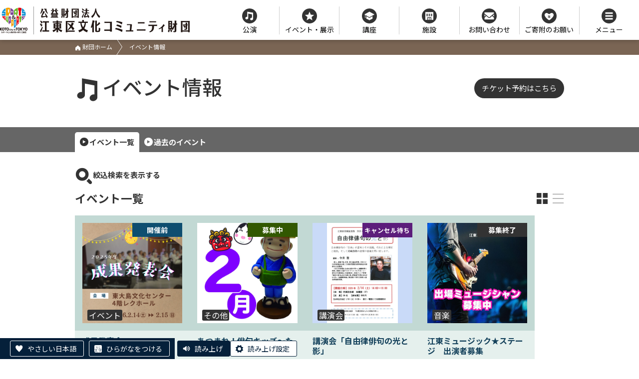

--- FILE ---
content_type: text/html; charset=UTF-8
request_url: https://www.kcf.or.jp/event/?mode=res&type=%E3%82%A4%E3%83%99%E3%83%B3%E3%83%88,%E5%B1%95%E7%A4%BA,&page=5
body_size: 6655
content:
<!DOCTYPE html>
<html lang="ja">
  <head>
    <script async src="https://s.yimg.jp/images/listing/tool/cv/ytag.js"></script>
    <script>
    window.yjDataLayer = window.yjDataLayer || [];
    function ytag() { yjDataLayer.push(arguments); }
    ytag({
      "type":"yjad_retargeting",
      "config":{
        "yahoo_retargeting_id": "58CCIX36OP",
        "yahoo_retargeting_label": "",
        "yahoo_retargeting_page_type": "",
        "yahoo_retargeting_items":[
          {item_id: '', category_id: '', price: '', quantity: ''}
        ]
      }
    });
    </script>

    <meta charset="utf-8">
    <meta http-equiv="X-UA-Compatible" content="IE=edge">
    <meta name="viewport" content="width=device-width, initial-scale=1">

    <title>イベント情報 | 公益財団法人 江東区文化コミュニティ財団</title>

    <!-- Google Tag Manager -->
    <script>(function(w,d,s,l,i){w[l]=w[l]||[];w[l].push({'gtm.start':
    new Date().getTime(),event:'gtm.js'});var f=d.getElementsByTagName(s)[0],
    j=d.createElement(s),dl=l!='dataLayer'?'&l='+l:'';j.async=true;j.src=
    'https://www.googletagmanager.com/gtm.js?id='+i+dl;f.parentNode.insertBefore(j,f);
    })(window,document,'script','dataLayer','GTM-PKP83VD');</script>
    <!-- End Google Tag Manager -->

    <link rel="stylesheet" href="../css/style.css">
    <link rel="stylesheet" href="../css/slider-pro.min.css">
    <link rel="stylesheet" href="../css/lightbox.min.css">
    <link rel="stylesheet" href="../css/slider-pro.min.css">
    <link rel="stylesheet" href="../cms/site/css/extend.css">
    <script src="../js/jquery-1.12.4.min.js"></script>
    <script src="../js/jquery.cookie.js"></script>
    <script src="../js/jquery.sliderPro.min.js"></script>
    <script src="../js/jquery.adaptive-backgrounds.js"></script>
    <script src="../js/site.js"></script>
    <script src="../cms/site/js/extend.js"></script>
    <script src="//translate.google.com/translate_a/element.js?cb=googleTranslateElementInit"></script>
    <script>
      (function(i,s,o,g,r,a,m){i['GoogleAnalyticsObject']=r;i[r]=i[r]||function(){
        (i[r].q=i[r].q||[]).push(arguments)},i[r].l=1*new Date();a=s.createElement(o),
        m=s.getElementsByTagName(o)[0];a.async=1;a.src=g;m.parentNode.insertBefore(a,m)
      })(window,document,'script','https://www.google-analytics.com/analytics.js','ga');

      ga('create', 'UA-91312889-1', 'auto');
      ga('send', 'pageview');
    </script>

    <!-- Google tag (gtag.js) -->
    <script async src="https://www.googletagmanager.com/gtag/js?id=AW-392424829"></script>
    <script>
      window.dataLayer = window.dataLayer || [];
      function gtag(){dataLayer.push(arguments);}
      gtag('js', new Date());
      gtag('config', 'AW-392424829');
    </script>

    

    <!-- Facebook Pixel Code -->
    <script>
    !function(f,b,e,v,n,t,s)
    {if(f.fbq)return;n=f.fbq=function(){n.callMethod?
    n.callMethod.apply(n,arguments):n.queue.push(arguments)};
    if(!f._fbq)f._fbq=n;n.push=n;n.loaded=!0;n.version='2.0';
    n.queue=[];t=b.createElement(e);t.async=!0;
    t.src=v;s=b.getElementsByTagName(e)[0];
    s.parentNode.insertBefore(t,s)}(window, document,'script',
    'https://connect.facebook.net/en_US/fbevents.js');
    fbq('init', '965264170885511');
    fbq('track', 'PageView');
    </script>
    <noscript><img height="1" width="1" style="display:none"
    src="https://www.facebook.com/tr?id=965264170885511&ev=PageView&noscript=1" alt="facebook"/></noscript>
    <!-- End Facebook Pixel Code -->

    <!-- やさしい日本語 -->
    <script src="https://tsutaeru.cloud/assets/snippet/js/tsutaeru-v2.js?button=easy,ruby"></script>
    <script>_tsutaeru.speech.button()</script>
  </head>
  <body class="home">
    <!-- Google Tag Manager (noscript) -->
    <noscript>
        <iframe title="GTM" src="https://www.googletagmanager.com/ns.html?id=GTM-PKP83VD" height="0" width="0" style="display:none;visibility:hidden"></iframe>
    </noscript>
    <!-- End Google Tag Manager (noscript) -->

    <header id="header" class="hd zaidan_hd ">
        <div id="google_translate_element"></div>
        <div class="inner">
            <a class="hd_logo" href="../"><img src="../images/home/logo.png" alt="公益財団法人江東区文化コミュニティ財団"/></a>
            <nav class="hd_menu">
                <!--
                <div id="fontSize"><span>文字サイズ</span>
                    <ul>
                        <li class="changeBtn">標準</li>
                        <li class="changeBtn">大</li>
                        <li class="changeBtn">最大</li>
                    </ul>
                </div>
                -->
                <ul>
                    <li class="music"><a class="btn" href="../event/?mode=res&type=公演,"><span>公演</span></a></li>
                    <li class="events"><a class="btn" href="../event/?mode=res&type=イベント,展示,"><span>イベント・展示</span></a></li>
                    <li class="koza"><a class="btn" href="../koza/"><span>講座</span></a></li>
                    <li class="facility"><a class="btn" href="../shisetsu/"><span>施設</span></a></li>
                    <li class="contact"><a class="btn" href="../contact/"><span>お問い合わせ</span></a></li>
                    <li class="donation"><a class="btn" href="../donation/"><span>ご寄附のお願い</span></a></li>
                    <li class="menu">
                        <button class="btn tgl" id="tgl_menu" type="button" aria-controls="tgl_inside" aria-expanded="false">
                            <span>メニュー</span>
                        </button>
                        <div class="inside" id="tgl_inside" aria-hidden="true">
                            <div class="m_unit">
                                <div class="group">公演・イベント</div>
                                <p>
                                    <a href="../event/?mode=res&type=公演,">公演情報</a>
                                    <a href="../event/?mode=res&type=イベント,展示,">イベント・展示情報</a>
                                    <a href="../yoyaku/ticket/">チケット予約</a>
                                    <a href="../tomo/">ティアラ友の会</a>
                                </p>
                            </div>
                            <div class="m_unit">
                                <div class="group">講座を受ける</div>
                                <p>
                                    <a href="../koza/">講座情報</a>
                                    <a href="../yoyaku/koza/">講座申込</a>
                                </p>
                            </div>
                            <div class="m_unit">
                                <div class="group">コンテンツ</div>
                                <p>
                                    <a href="../info/">お知らせ一覧</a>
                                    <a href="../jigyo/">事業一覧</a>
                                    <a href="../pr/">各種広報紙</a>
                                    <a href="../josetsu/">常設展示案内</a>
                                    <a href="../group/">グループ活動紹介</a>
                                    <a href="../lp/event/">おすすめイベント</a>
                                    <a href="../donation/">ご寄附のお願い</a>
                                    <a href="../contact/">お問い合わせ</a>
                                </p>
                            </div>
                            <div class="m_unit">
                                <div class="group">施設を利用する</div>
                                <p>
                                    <a href="../shisetsu/">施設一覧</a>
                                    <a href="../yoyaku/shisetsu/">施設予約・空き状況</a>
                                </p>
                            </div>
                            <div class="m_list">
                                <a href="../koto/">江東区文化センター</a>
                                <a href="../morishita/">森下文化センター</a>
                                <a href="../furuishiba/">古石場文化センター</a>
                                <a href="../toyosu/">豊洲文化センター</a>
                                <a href="../kameido/">亀戸文化センター</a>
                                <a href="../higashiojima/">東大島文化センター</a>
                                <a href="../sunamachi/">砂町文化センター</a>
                                <a href="../sogo/">総合区民センター</a>
                                <a href="../tiara/">ティアラこうとう</a>
                                <a href="../fukagawa/">深川江戸資料館</a>
                                <a href="../basho/">芭蕉記念館</a>
                                <a href="../nakagawa/">中川船番所資料館</a>
                            </div>
                        </div>
                    </li>
                </ul>
            </nav>
        </div>
    </header>
    <div class="title_wrap">
        
        <div class='path'><div class='inner'><p><a href='../'><i class='icon-home'></i> 財団ホーム</a><span>イベント情報</span></p></div></div>
    </div>
    <div class="inner grand_title_wrap">
        <h1 class="grand_title"><i class="icon-music"></i>イベント情報</h1>
        <a class="btn" href="../yoyaku/ticket/"><span>チケット予約はこちら</span></a>
    </div>
    <div class="ev_switch">
      <div class="inner"><a class="on" href="./">イベント一覧</a><a class="" href="./?date=past">過去のイベント</a></div>
    </div>
    <div class="inner" id="changeArea">
      <div>
        <p class="tgl_search"><span class="flo_l"><i class="icon-search"></i>絞込検索を表示する</span></p>
        <section class="ev_search open">
          <h2>絞込検索</h2>
          <form method="post" action="./index.php" title="絞込検索フォーム">
            <input type="hidden" name="mode" value="search" />
            <input type="hidden" name="date" value="" />
            <input type="hidden" name="list" value="IMAGE" />
            <fieldset><p><legend class='bit'>開催館</legend><select name='kan' title='開催館'><option value=''>すべて</option><option value='6' >江東区文化センター</option><option value='7' >森下文化センター</option><option value='11' >古石場文化センター</option><option value='8' >豊洲文化センター</option><option value='12' >東大島文化センター</option><option value='13' >砂町文化センター</option><option value='9' >亀戸文化センター</option><option value='14' >総合区民センター</option><option value='15' >商工情報センター</option><option value='10' >江東公会堂（ティアラこうとう）</option><option value='16' >深川江戸資料館</option><option value='17' >芭蕉記念館</option><option value='18' >中川船番所資料館</option></select></p></fieldset>
            <fieldset><p><legend class="bit">区分</legend><span class="box"><label><input type='checkbox' name='type[]' value='公演' >公演</label><label><input type='checkbox' name='type[]' value='イベント' checked>イベント</label><label><input type='checkbox' name='type[]' value='展示' checked>展示</label><br><a class='all_set' href='./'>すべて選択／解除</a><br></span></p></fieldset>
            <fieldset><p><legend class="bit">開催日</legend><select title='年月' name='sttm'><option value='2026-01' selected>2026年1月</option><option value='2026-02' >2026年2月</option><option value='2026-03' >2026年3月</option><option value='2026-04' >2026年4月</option><option value='2026-05' >2026年5月</option></select> <select title='日' name='sttd'><option value='1' >1日</option><option value='2' >2日</option><option value='3' >3日</option><option value='4' >4日</option><option value='5' >5日</option><option value='6' >6日</option><option value='7' >7日</option><option value='8' >8日</option><option value='9' >9日</option><option value='10' >10日</option><option value='11' >11日</option><option value='12' >12日</option><option value='13' >13日</option><option value='14' >14日</option><option value='15' >15日</option><option value='16' >16日</option><option value='17' selected>17日</option><option value='18' >18日</option><option value='19' >19日</option><option value='20' >20日</option><option value='21' >21日</option><option value='22' >22日</option><option value='23' >23日</option><option value='24' >24日</option><option value='25' >25日</option><option value='26' >26日</option><option value='27' >27日</option><option value='28' >28日</option><option value='29' >29日</option><option value='30' >30日</option><option value='31' >31日</option></select> ～ <select title='年月' name='endm'><option value='2026-01' >2026年1月</option><option value='2026-02' >2026年2月</option><option value='2026-03' >2026年3月</option><option value='2026-04' >2026年4月</option><option value='2026-05' selected>2026年5月</option></select> <select title='日' name='endd'><option value='1' >1日</option><option value='2' >2日</option><option value='3' >3日</option><option value='4' >4日</option><option value='5' >5日</option><option value='6' >6日</option><option value='7' >7日</option><option value='8' >8日</option><option value='9' >9日</option><option value='10' >10日</option><option value='11' >11日</option><option value='12' >12日</option><option value='13' >13日</option><option value='14' >14日</option><option value='15' >15日</option><option value='16' >16日</option><option value='17' >17日</option><option value='18' >18日</option><option value='19' >19日</option><option value='20' >20日</option><option value='21' >21日</option><option value='22' >22日</option><option value='23' >23日</option><option value='24' >24日</option><option value='25' >25日</option><option value='26' >26日</option><option value='27' >27日</option><option value='28' >28日</option><option value='29' >29日</option><option value='30' >30日</option><option value='31' selected>31日</option></select></p></fieldset>
            <fieldset><p><legend class="bit">販売状況</legend><select name='entry' title='募集状況'><option value='0'>すべて</option><option value='募集前' >募集前</option><option value='募集中' >募集中</option><option value='募集終了' >募集終了</option></select></p></fieldset>
            <fieldset><p><legend class="bit">料金種別</legend><select name='fee' title='料金種別'><option value='0'>すべて</option><option value='無料' >無料</option><option value='有料' >有料</option></select></p></fieldset>
            <fieldset><p><legend class="bit">ジャンル</legend><span class="box"><label><input title='音楽' type='checkbox' name='genre[]' value='音楽'  />音楽</label><label><input title='舞踊' type='checkbox' name='genre[]' value='舞踊'  />舞踊</label><label><input title='演劇' type='checkbox' name='genre[]' value='演劇'  />演劇</label><label><input title='演芸' type='checkbox' name='genre[]' value='演芸'  />演芸</label><label><input title='講演会' type='checkbox' name='genre[]' value='講演会'  />講演会</label><label><input title='映画' type='checkbox' name='genre[]' value='映画'  />映画</label><label><input title='イベント' type='checkbox' name='genre[]' value='イベント'  />イベント</label><label><input title='展示' type='checkbox' name='genre[]' value='展示'  />展示</label><label><input title='その他' type='checkbox' name='genre[]' value='その他'  />その他</label><br><a class='all_set' href='./'>すべて選択／解除</a><br></span></p></fieldset>
            <fieldset><p><legend class="bit">フリーワード</legend><input title='フリーワード' type="text" name="word" value='' /></p></fieldset>
            <p class="c"><input type="image" src="../images/event/btn_refine.png" alt="この条件で絞り込む"></p>
          </form>
        </section>
      </div>
      <section>
      <div class="eventlist_tti_wrap">
        <h2 class="ev_heading">イベント一覧</h2>
        <p class="list_type">
            <a class="icon-window on" href="./?mode=res&type=%E3%82%A4%E3%83%99%E3%83%B3%E3%83%88,%E5%B1%95%E7%A4%BA,&page=5" title="画像一覧"></a>
            <a class="icon-text " href="./tx.php?mode=res&type=%E3%82%A4%E3%83%99%E3%83%B3%E3%83%88,%E5%B1%95%E7%A4%BA,&page=5" title="テキスト一覧"></a>
            
        </p>
      </div>
        <ul class='event_list'><li><a href='../higashiojima/event/detail/?id=9055'><span class='tn' style='background-color:#ffffff;'><img src='../cms/files/image/id9055_49854.png' alt=''><span class='info_type type_pre' title='販売・募集状況'>開催前</span><span class='genre' title='イベントジャンル'>イベント</span></span><div class='txt'><div class='ev_title' title='イベント名'>成果発表会</div><div class='ev_date'><i class='icon-cal' title='開催日時'></i><span>2026年2月14日（<label class='blue'>土</label>） ～2026年2月15日（<label class='red'>日</label>）</span></div><div class='ev_place'><i class='icon-hall' title='開催場所'></i><span>東大島文化センター　4階レクホール</span></div></div></a></li><li><a href='../basho/event/detail/?id=9137'><span class='tn' ><img src='../cms/files/image/id9137_50081.jpg' alt=''><span class='info_type type_new' title='販売・募集状況'>募集中</span><span class='genre' title='イベントジャンル'>その他</span></span><div class='txt'><div class='ev_title' title='イベント名'>あつまれ！俳句キッズ～たのしく俳句をつくろう～</div><div class='ev_date'><i class='icon-cal' title='開催日時'></i><span>2026年2月14日（<label class='blue'>土</label>）</span></div><div class='ev_place'><i class='icon-hall' title='開催場所'></i><span>芭蕉記念館　２階研修室（和室）</span></div></div></a></li><li><a href='../basho/event/detail/?id=9156'><span class='tn' style='background-color:#c9daf8;'><img src='../cms/files/image/id9156_50248.jpg' alt=''><span class='info_type type_last' title='販売・募集状況'><span style='font-size:90%;'>キャンセル待ち</span></span><span class='genre' title='イベントジャンル'>講演会</span></span><div class='txt'><div class='ev_title' title='イベント名'>講演会「自由律俳句の光と影」</div><div class='ev_date'><i class='icon-cal' title='開催日時'></i><span>2026年2月14日（<label class='blue'>土</label>）</span></div><div class='ev_place'><i class='icon-hall' title='開催場所'></i><span>江東区芭蕉記念館　１階会議室</span></div></div></a></li><li><a href='../koto/event/detail/?id=8531'><span class='tn' style='background-color:#ffffff;'><img src='../cms/files/image/id6425_33833.jpg' alt=''><span class='info_type type_over' title='販売・募集状況'>募集終了</span><span class='genre' title='イベントジャンル'>音楽</span></span><div class='txt'><div class='ev_title' title='イベント名'>江東ミュージック★ステージ　出演者募集</div><div class='ev_date'><i class='icon-cal' title='開催日時'></i><span>2026年2月15日（<label class='red'>日</label>）</span></div><div class='ev_place'><i class='icon-hall' title='開催場所'></i><span>江東区文化センター　ホール</span></div></div></a></li><li><a href='../higashiojima/event/detail/?id=9083'><span class='tn' style='background-color:#ffffff;'><img src='../cms/files/image/id9083_49857.jpg' alt=''><span class='info_type type_new' title='販売・募集状況'>募集中</span><span class='genre' title='イベントジャンル'>イベント</span></span><div class='txt'><div class='ev_title' title='イベント名'>スプリングサンデー</div><div class='ev_date'><i class='icon-cal' title='開催日時'></i><span>2026年2月15日（<label class='red'>日</label>）</span></div><div class='ev_place'><i class='icon-hall' title='開催場所'></i><span>東大島文化センター</span></div></div></a></li><li><a href='../fukagawa/event/detail/?id=9091'><span class='tn' style='background-color:#ffffff;'><img src='../cms/files/image/id9091_49718.jpg' alt=''><span class='info_type type_pre' title='販売・募集状況'>開催前</span><span class='genre' title='イベントジャンル'>演劇</span></span><div class='txt'><div class='ev_title' title='イベント名'>深川とっくり座　江戸庶民パフォーマンス</div><div class='ev_date'><i class='icon-cal' title='開催日時'></i><span>2026年2月15日（<label class='red'>日</label>）</span></div><div class='ev_place'><i class='icon-hall' title='開催場所'></i><span>深川江戸資料館　常設展示室</span></div></div></a></li><li><a href='../koto/event/detail/?id=8979'><span class='tn' style='background-color:#ffffff;'><img src='../cms/files/image/id8979_49070.jpg' alt=''><span class='info_type type_new' title='販売・募集状況'>募集中</span><span class='genre' title='イベントジャンル'>音楽</span></span><div class='txt'><div class='ev_title' title='イベント名'>江東少年少女合唱団　無料体験レッスン</div><div class='ev_date'><i class='icon-cal' title='開催日時'></i><span>2026年2月21日（<label class='blue'>土</label>） ～2026年3月14日（<label class='blue'>土</label>）</span></div><div class='ev_place'><i class='icon-hall' title='開催場所'></i><span>江東区文化センター<br>3階 レクホール</span></div></div></a></li><li><a href='../toyosu/event/detail/?id=9115'><span class='tn' style='background-color:#073763;'><img src='../cms/files/image/id9115_49898.jpg' alt=''><span class='info_type type_pre' title='販売・募集状況'>開催前</span><span class='genre' title='イベントジャンル'>演劇</span></span><div class='txt'><div class='ev_title' title='イベント名'>ミュージカル「青い鳥」2026 ワークショップ＆オーディション</div><div class='ev_date'><i class='icon-cal' title='開催日時'></i><span>2026年2月22日（<label class='red'>日</label>） ～2026年3月8日（<label class='red'>日</label>）</span></div><div class='ev_place'><i class='icon-hall' title='開催場所'></i><span>豊洲文化センター　サブ・レクホール／レクホール／研修室</span></div></div></a></li></ul>
        <p class='page_navigation'><span><a class='navi_link' href='/event/?mode=res&amp;type=%E3%82%A4%E3%83%99%E3%83%B3%E3%83%88,%E5%B1%95%E7%A4%BA,&amp;page=4' title='前のページ'>＜</a></span> <span class='navi_link '><a class='' href='/event/?mode=res&amp;type=%E3%82%A4%E3%83%99%E3%83%B3%E3%83%88,%E5%B1%95%E7%A4%BA,&amp;page=1' title='1ページ'>&nbsp;1&nbsp;</a></span><span class='navi_link '><a class='' href='/event/?mode=res&amp;type=%E3%82%A4%E3%83%99%E3%83%B3%E3%83%88,%E5%B1%95%E7%A4%BA,&amp;page=2' title='2ページ'>&nbsp;2&nbsp;</a></span><span class='navi_link '><a class='' href='/event/?mode=res&amp;type=%E3%82%A4%E3%83%99%E3%83%B3%E3%83%88,%E5%B1%95%E7%A4%BA,&amp;page=3' title='3ページ'>&nbsp;3&nbsp;</a></span><span class='navi_link '><a class='' href='/event/?mode=res&amp;type=%E3%82%A4%E3%83%99%E3%83%B3%E3%83%88,%E5%B1%95%E7%A4%BA,&amp;page=4' title='4ページ'>&nbsp;4&nbsp;</a></span><span class='navi_link red'><a class='red' href='/event/?mode=res&amp;type=%E3%82%A4%E3%83%99%E3%83%B3%E3%83%88,%E5%B1%95%E7%A4%BA,&amp;page=5' title='5ページ'>&nbsp;5&nbsp;</a></span><span class='navi_link '><a class='' href='/event/?mode=res&amp;type=%E3%82%A4%E3%83%99%E3%83%B3%E3%83%88,%E5%B1%95%E7%A4%BA,&amp;page=6' title='6ページ'>&nbsp;6&nbsp;</a></span> <span><a class='navi_link' href='/event/?mode=res&amp;type=%E3%82%A4%E3%83%99%E3%83%B3%E3%83%88,%E5%B1%95%E7%A4%BA,&amp;page=6' title='次のページ'>＞</a></span></p>
      </section>
    </div>
    <footer class="ft">
        <div id="pagetop" class="pagetop"><a href="#header"><img src="../images/common/up.png" alt="ページトップへ移動"></a></div>
        <div class="ft_address">
            <address>公益財団法人江東区文化コミュニティ財団（事務局 管理課）<br>〒135-0016 東京都江東区東陽4-11-3 <br>TEL 03-3644-8119 　FAX 03-3646-8369</address>
        </div>
        <div class="ft_link">
            <p>
                <a href="../outline/">&gt;財団について</a>
                <a href="../disclosure/">&gt;情報公開</a>
                <a href="../compliance/">&gt;コンプライアンス指針</a>
                <a href="../privacy/">&gt;プライバシーポリシー</a>
                <a href="../accessibility/">&gt;ウェブアクセシビリティ方針</a>
                <a href="../copyright/">&gt;著作権等について</a>
                <a href="../trade/">&gt;特定商取引法に基づく表記</a>
            <p>
                <a href="../enquete/">&gt;利用者アンケート結果</a>
                <a href="../ad_link/">&gt;広告募集</a>
            </p>
            <div class="cp"><span>© Koto City Culture and Community Foundation. All Rights Reserved.</span></div>
        </div>
    </footer>
    
    <script src="../js/lightbox.min.js"></script>
    <!-- ** IZANAI ** - widget script tag -->
    <script id="lampchat-widget" src="https://lampchat.io/widgets/widgetv3.js" fgid="9wBwkm38Wow"></script>
  </body>
</html>

--- FILE ---
content_type: image/svg+xml
request_url: https://www.kcf.or.jp/images/common/icon_music.svg
body_size: 659
content:
<?xml version="1.0" encoding="utf-8"?>
<!-- Generator: Adobe Illustrator 26.3.1, SVG Export Plug-In . SVG Version: 6.00 Build 0)  -->
<svg version="1.1" id="_x32_" xmlns="http://www.w3.org/2000/svg" xmlns:xlink="http://www.w3.org/1999/xlink" x="0px" y="0px"
	 width="500px" height="500px" viewBox="0 0 500 500" style="enable-background:new 0 0 500 500;" xml:space="preserve">
<style type="text/css">
	.st0{fill:#333333;}
</style>
<path class="st0" d="M250,0C111.9,0,0,111.9,0,250s111.9,250,250,250s250-111.9,250-250S388.1,0,250,0z M366.5,350
	c-1.4,17.6-16.3,34.4-36.9,40.9c-25.9,8.2-52.5-3-59.4-25c-6.9-21.9,8.5-46.3,34.4-54.5c8.4-2.7,16.9-3.1,24.8-1.9V195.8
	l-123.2-23.4v149c-2.2,16.9-17.6,32.7-37.5,39c-25.9,8.2-52.5-3-59.4-24.9c-6.9-22,8.5-46.4,34.4-54.5c8.7-2.7,17.3-3.1,25.4-1.9
	V106.4l197.5,34V350z"/>
</svg>


--- FILE ---
content_type: image/svg+xml
request_url: https://www.kcf.or.jp/images/common/icon_contact.svg
body_size: 767
content:
<?xml version="1.0" encoding="utf-8"?>
<!-- Generator: Adobe Illustrator 26.3.1, SVG Export Plug-In . SVG Version: 6.00 Build 0)  -->
<svg version="1.1" id="_x32_" xmlns="http://www.w3.org/2000/svg" xmlns:xlink="http://www.w3.org/1999/xlink" x="0px" y="0px"
	 width="500px" height="500px" viewBox="0 0 500 500" style="enable-background:new 0 0 500 500;" xml:space="preserve">
<style type="text/css">
	.st0{fill:#333333;}
</style>
<path class="st0" d="M250,0C111.9,0,0,111.9,0,250s111.9,250,250,250s250-111.9,250-250S388.1,0,250,0z M409.3,351.9
	c0,9.3-7.4,16.7-16.7,16.7H107.4c-9.3,0-16.7-7.4-16.7-16.7V313l61.1-64.8l70.4,61.1c7.4,5.6,16.7,9.3,27.8,9.3
	c11.1,0,20.4-3.7,27.8-9.3l70.4-61.1l61.1,64.8V351.9z M90.7,274.1v-77.8l40.8,35.2L90.7,274.1z M409.3,274.1l-40.8-42.6l40.8-35.2
	V274.1z M409.3,163L257.4,292.6c-5.6,3.7-13,3.7-18.5,0L87,163v-16.7c3.7-9.3,11.1-16.7,20.4-16.7h285.2c9.3,0,16.7,7.4,16.7,16.7
	V163z"/>
</svg>
